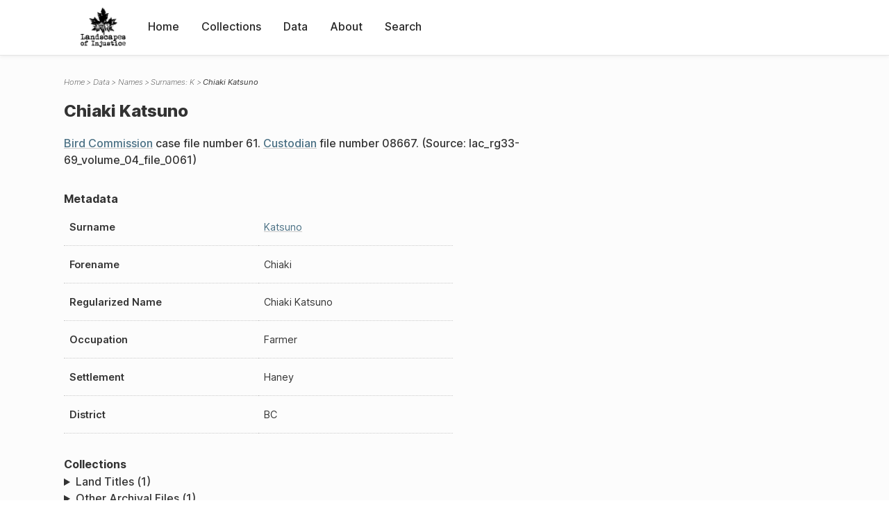

--- FILE ---
content_type: text/html; charset=UTF-8
request_url: https://loi.uvic.ca/archive/kats13.html
body_size: 10407
content:
<!DOCTYPE html><html xmlns="http://www.w3.org/1999/xhtml" id="kats13" lang="en" xml:lang="en"><head><meta http-equiv="Content-Type" content="text/html; charset=UTF-8"/><meta name="viewport" content="width=device-width, initial-scale=1"/><meta name="google" content="notranslate"/><title>Chiaki Katsuno</title><link rel="stylesheet" href="css/style.css"/><script src="js/loi.js"></script><script src="js/ux.js"></script><script src="js/staticTableSort.js"></script><script src="js/loi-media.js"></script><meta name="docTitle" class="staticSearch_docTitle globalMeta" content="Names: Chiaki Katsuno"/><meta class="staticSearch_desc globalMeta" name="Document Type" content="Names"/></head><body><div id="pageContainer"><header data-state="closed" id="headerTopNav"><nav id="topNav"><div id="topNavLogoContainer"><button class="topNavMobile topNavToggler"><span class="lineContainer"><span class="topNavTopBar"></span><span class="topNavBottomBar"></span></span></button><div id="topNavHeader"><a href="index.html" title="Go to home page"><img alt="Landscapes of Injustice" id="topNavLogo" src="images/navLogo.png"/></a></div></div><div id="navItemsWrapper"><div data-el="div" id="menuHeader"><div data-el="list"><div data-el="item"><a href="index.html" data-el="ref" data-target="index.xml">Home</a></div><div data-el="item"><a href="loiCollection.html" data-el="ref" data-target="loiCollection.xml">Collections</a></div><div data-el="item"><a href="loiData.html" data-el="ref" data-target="loiData.xml">Data</a></div><div data-el="item"><a href="loiAbout.html" data-el="ref" data-target="loiAbout.xml">About</a></div><div data-el="item"><a href="search.html" data-el="ref" data-target="search.xml">Search</a></div></div></div></div></nav></header><main class="loiDatasetNamesK loiDataNames singleCol"><header id="main_header"><ul class="breadcrumb"><li><a href="index.html">Home</a></li><li><a href="loiData.html">Data</a></li><li><a href="loiDataNames.html">Names</a></li><li><a href="loiDataNames_index_k.html">Surnames: K</a></li><li class="current">Chiaki Katsuno</li></ul><h1>Chiaki Katsuno</h1></header><article id="centerCol"><h2 class="sr-only">Chiaki Katsuno</h2><div id="text" data-el="text" class="loiDatasetNamesK loiDataNames"><div data-el="body"><div data-el="div" id="kats13_notes"><div data-el="p">
                  <a href="jpcc1.html" data-el="orgName" data-ref="orgography.xml#jpcc1">Bird Commission</a> case file number 61. <a href="cust3.html" data-el="orgName" data-ref="orgography.xml#cust3">Custodian</a> file number 08667. (Source: lac_rg33-69_volume_04_file_0061)</div></div><div data-el="div" id="kats13_metadata"><h3 data-el="head">Metadata</h3><div class="tableContainer"><table data-el="table"><tbody><tr data-el="row"><td data-el="cell" data-role="label">Surname</td><td data-el="cell" data-role="data"><a href="loiDataNames_index_k.html#loiDataNames_index_k_katsuno" data-el="ref" data-target="loiDataNames_index_k.xml#loiDataNames_index_k_katsuno">Katsuno</a></td></tr><tr data-el="row"><td data-el="cell" data-role="label">Forename</td><td data-el="cell" data-role="data">Chiaki</td></tr><tr data-el="row"><td data-el="cell" data-role="label">Regularized Name</td><td data-el="cell" data-role="data">Chiaki Katsuno</td></tr><tr data-el="row"><td data-el="cell" data-role="label">Occupation</td><td data-el="cell" data-role="data">Farmer</td></tr><tr data-el="row"><td data-el="cell" data-role="label">Settlement</td><td data-el="cell" data-role="data">Haney</td></tr><tr data-el="row"><td data-el="cell" data-role="label">District</td><td data-el="cell" data-role="data">BC</td></tr></tbody></table></div></div><div data-el="div" id="kats13_docsMentioned"><div data-el="div"><h4 data-el="head">Collections</h4><details data-el="div" data-n="1" data-type="details" id="kats13_loiCollectionLandTitles"><summary>Land Titles (1)</summary><div data-el="list"><div data-el="item"><a href="title_26901.html?ref=kats13" data-el="ref" data-target="title_26901.xml">135590E (1940-02-29)</a></div></div></details><details data-el="div" data-n="2" data-type="details" id="kats13_loiCollectionArchivalFiles"><summary>Other Archival Files (1)</summary><div data-el="list"><div data-el="item"><a href="lac_rg33-69_volume_04_file_0061.html?ref=kats13" data-el="ref" data-target="lac_rg33-69_volume_04_file_0061.xml">Case file 61 Katsumo, Chiaki</a></div></div></details></div></div><div data-el="div" id="kats13_sharedSurnames"><h3 data-el="head">Shared Surnames</h3><details data-el="div" data-type="details"><summary>Katsuno</summary><div class="tableContainer"><table data-el="table" class="sortable"><thead><tr data-el="row" data-role="label"><th data-el="cell" data-col="1">Name</th><th data-el="cell" data-col="2">See also</th></tr></thead><tbody><tr data-el="row"><td data-el="cell" data-col="1" data-colType="string" data-sort="1"><a href="kats35.html" data-el="ref" data-target="kats35.xml" data-type="browseLink">Anthony Katsuno</a></td><td data-el="cell" data-col="2" data-colType="string" data-sort="1"></td></tr><tr data-el="row"><td data-el="cell" data-col="1" data-colType="string" data-sort="2"><a href="kats17.html" data-el="ref" data-target="kats17.xml" data-type="browseLink">Asa Katsuno</a></td><td data-el="cell" data-col="2" data-colType="string" data-sort="2"></td></tr><tr data-el="row"><td data-el="cell" data-col="1" data-colType="string" data-sort="3"><a href="kats33.html" data-el="ref" data-target="kats33.xml" data-type="browseLink">Chiaki Katsuno</a></td><td data-el="cell" data-col="2" data-colType="string" data-sort="3"></td></tr><tr data-el="row"><td data-el="cell" data-col="1" data-colType="string" data-sort="4"><span data-el="ref" class="current" data-target="kats13.xml" data-type="browseLink">Chiaki Katsuno</span></td><td data-el="cell" data-col="2" data-colType="string" data-sort="4"></td></tr><tr data-el="row"><td data-el="cell" data-col="1" data-colType="string" data-sort="5"><a href="kats1.html" data-el="ref" data-target="kats1.xml" data-type="browseLink">Chiaki Katsuno</a></td><td data-el="cell" data-col="2" data-colType="string" data-sort="5"></td></tr><tr data-el="row"><td data-el="cell" data-col="1" data-colType="string" data-sort="6"><a href="kats3.html" data-el="ref" data-target="kats3.xml" data-type="browseLink">Chiaki Katsuno</a></td><td data-el="cell" data-col="2" data-colType="string" data-sort="6"></td></tr><tr data-el="row"><td data-el="cell" data-col="1" data-colType="string" data-sort="7"><a href="kats34.html" data-el="ref" data-target="kats34.xml" data-type="browseLink">Ise Katsuno</a></td><td data-el="cell" data-col="2" data-colType="string" data-sort="7"></td></tr><tr data-el="row"><td data-el="cell" data-col="1" data-colType="string" data-sort="8"><a href="kats2.html" data-el="ref" data-target="kats2.xml" data-type="browseLink">Iwao Katsuno</a></td><td data-el="cell" data-col="2" data-colType="string" data-sort="8"></td></tr><tr data-el="row"><td data-el="cell" data-col="1" data-colType="string" data-sort="9"><a href="kats16.html" data-el="ref" data-target="kats16.xml" data-type="browseLink">Iwawo Katsuno</a></td><td data-el="cell" data-col="2" data-colType="string" data-sort="9"></td></tr><tr data-el="row"><td data-el="cell" data-col="1" data-colType="string" data-sort="10"><a href="kats31.html" data-el="ref" data-target="kats31.xml" data-type="browseLink">Sanichi Katsuno</a></td><td data-el="cell" data-col="2" data-colType="string" data-sort="10"></td></tr><tr data-el="row"><td data-el="cell" data-col="1" data-colType="string" data-sort="11"><a href="kats5.html" data-el="ref" data-target="kats5.xml" data-type="browseLink">Senshuu Katsuno</a></td><td data-el="cell" data-col="2" data-colType="string" data-sort="11"><div data-el="list"><div data-el="item"><a href="loiDataNames_index_JA.html#loiDataNames_index_JA_%E5%8B%9D%E9%87%8E" data-el="ref" data-target="loiDataNames_index_JA.xml#loiDataNames_index_JA_勝野" data-type="title">勝野 千秋</a></div></div></td></tr></tbody></table></div></details></div></div></div><div id="appendix"><div data-el="div" id="appendix_terminology"><div data-el="div"><h2 data-el="head">Terminology</h2><div data-el="p">Readers of these historical materials will encounter derogatory references to Japanese Canadians and euphemisms used to obscure the intent and impacts of the internment and dispossession. While these are important realities of the history, the Landscapes of Injustice Research Collective urges users to carefully consider their own terminological choices in writing and speaking about this topic today as we confront past injustice. See our statement on terminology, and related sources <a href="terminology.html" data-el="ref" data-target="doc:terminology">here</a>.</div></div></div></div></article></main><div id="overlayTopNav" class="topNavToggler" data-state="closed"></div><div id="overlayModal" class="modalTogger" data-state="closed"></div><div id="overlayLeftNav" class="leftNavToggler" data-state="closed"></div><div id="popup"><div id="popupCloser"><button class="popupCloser modalToggler"><svg xmlns="http://www.w3.org/2000/svg" height="22" viewBox="0 0 38 38" width="22">
    <path d="M5.022.886L19.47 15.333 33.916.886a2 2 0 012.829 0l.903.903a2 2 0 010 2.829L23.201 19.065 37.648 33.51a2 2 0 010 2.829l-.903.904a2 2 0 01-2.829 0L19.47 22.797 5.022 37.244a2 2 0 01-2.828 0l-.904-.904a2 2 0 010-2.829l14.447-14.446L1.29 4.618a2 2 0 010-2.829l.904-.903a2 2 0 012.828 0z" fill-rule="evenodd"></path>
</svg></button></div><div id="popupContent"></div></div><footer><div id="footerContent"><p class="splashDescription">This research database provides access to records that document <br/>unjust and racist actions, statements, and terminology which may be upsetting. <br/>
            		Please take care when exploring this research database and the records provided. <br/>
            		For more, see our Terminology or our Privacy Policy pages in the About section of this site. 
             	</p><ul class="buildData"><li>Version: 1.25
</li><li>Last built: 2025-08-28T08:42:45.81137961-07:00 (revision 7008)</li></ul><a href="https://www.sshrc-crsh.gc.ca/"><img alt="Social Sciences and Humanities Research Council" id="sshrc" src="images/sshrcLogo.png"/></a><a href="https://www.hcmc.uvic.ca"><img alt="Humanities Computing Media Centre" id="hcmc" src="images/hcmcLogo.png"/></a></div></footer></div></body></html>